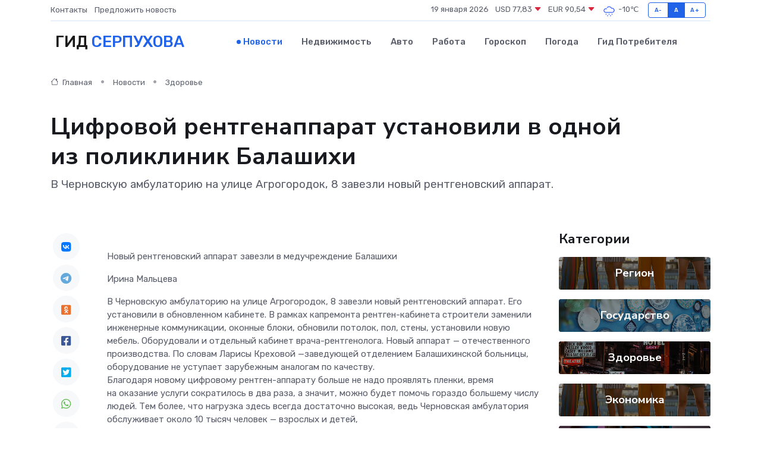

--- FILE ---
content_type: text/html; charset=UTF-8
request_url: https://serpukhov-gid.ru/news/zdorove/cifrovoy-rentgenapparat-ustanovili-v-odnoy-iz-poliklinik-balashihi.htm
body_size: 10004
content:
<!DOCTYPE html>
<html lang="ru">
<head>
	<meta charset="utf-8">
	<meta name="csrf-token" content="sI5ixIWxIxu3ToU23FRclKWK9IipjEFyOKbMjdlL">
    <meta http-equiv="X-UA-Compatible" content="IE=edge">
    <meta name="viewport" content="width=device-width, initial-scale=1">
    <title>Цифровой рентгенаппарат установили в одной из поликлиник Балашихи - новости Серпухова</title>
    <meta name="description" property="description" content="В Черновскую амбулаторию на улице Агрогородок, 8 завезли новый рентгеновский аппарат.">
    
    <meta property="fb:pages" content="105958871990207" />
    <link rel="shortcut icon" type="image/x-icon" href="https://serpukhov-gid.ru/favicon.svg">
    <link rel="canonical" href="https://serpukhov-gid.ru/news/zdorove/cifrovoy-rentgenapparat-ustanovili-v-odnoy-iz-poliklinik-balashihi.htm">
    <link rel="preconnect" href="https://fonts.gstatic.com">
    <link rel="dns-prefetch" href="https://fonts.googleapis.com">
    <link rel="dns-prefetch" href="https://pagead2.googlesyndication.com">
    <link rel="dns-prefetch" href="https://res.cloudinary.com">
    <link href="https://fonts.googleapis.com/css2?family=Nunito+Sans:wght@400;700&family=Rubik:wght@400;500;700&display=swap" rel="stylesheet">
    <link rel="stylesheet" type="text/css" href="https://serpukhov-gid.ru/assets/font-awesome/css/all.min.css">
    <link rel="stylesheet" type="text/css" href="https://serpukhov-gid.ru/assets/bootstrap-icons/bootstrap-icons.css">
    <link rel="stylesheet" type="text/css" href="https://serpukhov-gid.ru/assets/tiny-slider/tiny-slider.css">
    <link rel="stylesheet" type="text/css" href="https://serpukhov-gid.ru/assets/glightbox/css/glightbox.min.css">
    <link rel="stylesheet" type="text/css" href="https://serpukhov-gid.ru/assets/plyr/plyr.css">
    <link id="style-switch" rel="stylesheet" type="text/css" href="https://serpukhov-gid.ru/assets/css/style.css">
    <link rel="stylesheet" type="text/css" href="https://serpukhov-gid.ru/assets/css/style2.css">

    <meta name="twitter:card" content="summary">
    <meta name="twitter:site" content="@mysite">
    <meta name="twitter:title" content="Цифровой рентгенаппарат установили в одной из поликлиник Балашихи - новости Серпухова">
    <meta name="twitter:description" content="В Черновскую амбулаторию на улице Агрогородок, 8 завезли новый рентгеновский аппарат.">
    <meta name="twitter:creator" content="@mysite">
    <meta name="twitter:image:src" content="https://serpukhov-gid.ru/images/logo.gif">
    <meta name="twitter:domain" content="serpukhov-gid.ru">
    <meta name="twitter:card" content="summary_large_image" /><meta name="twitter:image" content="https://serpukhov-gid.ru/images/logo.gif">

    <meta property="og:url" content="http://serpukhov-gid.ru/news/zdorove/cifrovoy-rentgenapparat-ustanovili-v-odnoy-iz-poliklinik-balashihi.htm">
    <meta property="og:title" content="Цифровой рентгенаппарат установили в одной из поликлиник Балашихи - новости Серпухова">
    <meta property="og:description" content="В Черновскую амбулаторию на улице Агрогородок, 8 завезли новый рентгеновский аппарат.">
    <meta property="og:type" content="website">
    <meta property="og:image" content="https://serpukhov-gid.ru/images/logo.gif">
    <meta property="og:locale" content="ru_RU">
    <meta property="og:site_name" content="Гид Серпухова">
    

    <link rel="image_src" href="https://serpukhov-gid.ru/images/logo.gif" />

    <link rel="alternate" type="application/rss+xml" href="https://serpukhov-gid.ru/feed" title="Серпухов: гид, новости, афиша">
        <script async src="https://pagead2.googlesyndication.com/pagead/js/adsbygoogle.js"></script>
    <script>
        (adsbygoogle = window.adsbygoogle || []).push({
            google_ad_client: "ca-pub-0899253526956684",
            enable_page_level_ads: true
        });
    </script>
        
    
    
    
    <script>if (window.top !== window.self) window.top.location.replace(window.self.location.href);</script>
    <script>if(self != top) { top.location=document.location;}</script>

<!-- Google tag (gtag.js) -->
<script async src="https://www.googletagmanager.com/gtag/js?id=G-71VQP5FD0J"></script>
<script>
  window.dataLayer = window.dataLayer || [];
  function gtag(){dataLayer.push(arguments);}
  gtag('js', new Date());

  gtag('config', 'G-71VQP5FD0J');
</script>
</head>
<body>
<script type="text/javascript" > (function(m,e,t,r,i,k,a){m[i]=m[i]||function(){(m[i].a=m[i].a||[]).push(arguments)}; m[i].l=1*new Date();k=e.createElement(t),a=e.getElementsByTagName(t)[0],k.async=1,k.src=r,a.parentNode.insertBefore(k,a)}) (window, document, "script", "https://mc.yandex.ru/metrika/tag.js", "ym"); ym(54008011, "init", {}); ym(86840228, "init", { clickmap:true, trackLinks:true, accurateTrackBounce:true, webvisor:true });</script> <noscript><div><img src="https://mc.yandex.ru/watch/54008011" style="position:absolute; left:-9999px;" alt="" /><img src="https://mc.yandex.ru/watch/86840228" style="position:absolute; left:-9999px;" alt="" /></div></noscript>
<script type="text/javascript">
    new Image().src = "//counter.yadro.ru/hit?r"+escape(document.referrer)+((typeof(screen)=="undefined")?"":";s"+screen.width+"*"+screen.height+"*"+(screen.colorDepth?screen.colorDepth:screen.pixelDepth))+";u"+escape(document.URL)+";h"+escape(document.title.substring(0,150))+";"+Math.random();
</script>
<!-- Rating@Mail.ru counter -->
<script type="text/javascript">
var _tmr = window._tmr || (window._tmr = []);
_tmr.push({id: "3138453", type: "pageView", start: (new Date()).getTime()});
(function (d, w, id) {
  if (d.getElementById(id)) return;
  var ts = d.createElement("script"); ts.type = "text/javascript"; ts.async = true; ts.id = id;
  ts.src = "https://top-fwz1.mail.ru/js/code.js";
  var f = function () {var s = d.getElementsByTagName("script")[0]; s.parentNode.insertBefore(ts, s);};
  if (w.opera == "[object Opera]") { d.addEventListener("DOMContentLoaded", f, false); } else { f(); }
})(document, window, "topmailru-code");
</script><noscript><div>
<img src="https://top-fwz1.mail.ru/counter?id=3138453;js=na" style="border:0;position:absolute;left:-9999px;" alt="Top.Mail.Ru" />
</div></noscript>
<!-- //Rating@Mail.ru counter -->

<header class="navbar-light navbar-sticky header-static">
    <div class="navbar-top d-none d-lg-block small">
        <div class="container">
            <div class="d-md-flex justify-content-between align-items-center my-1">
                <!-- Top bar left -->
                <ul class="nav">
                    <li class="nav-item">
                        <a class="nav-link ps-0" href="https://serpukhov-gid.ru/contacts">Контакты</a>
                    </li>
                    <li class="nav-item">
                        <a class="nav-link ps-0" href="https://serpukhov-gid.ru/sendnews">Предложить новость</a>
                    </li>
                    
                </ul>
                <!-- Top bar right -->
                <div class="d-flex align-items-center">
                    
                    <ul class="list-inline mb-0 text-center text-sm-end me-3">
						<li class="list-inline-item">
							<span>19 января 2026</span>
						</li>
                        <li class="list-inline-item">
                            <a class="nav-link px-0" href="https://serpukhov-gid.ru/currency">
                                <span>USD 77,83 <i class="bi bi-caret-down-fill text-danger"></i></span>
                            </a>
						</li>
                        <li class="list-inline-item">
                            <a class="nav-link px-0" href="https://serpukhov-gid.ru/currency">
                                <span>EUR 90,54 <i class="bi bi-caret-down-fill text-danger"></i></span>
                            </a>
						</li>
						<li class="list-inline-item">
                            <a class="nav-link px-0" href="https://serpukhov-gid.ru/pogoda">
                                <svg xmlns="http://www.w3.org/2000/svg" width="25" height="25" viewBox="0 0 30 30"><path d="M18 26a1 1 0 1 0 0 2 1 1 0 0 0 0-2m-6 0a1 1 0 1 0 0 2 1 1 0 0 0 0-2m9-3a1 1 0 1 0 0 2 1 1 0 0 0 0-2m-6 0a1 1 0 1 0 0 2 1 1 0 0 0 0-2m-5 1a1 1 0 1 1-2 0 1 1 0 0 1 2 0zM0 0v30V0zm30 0v30V0zm-4.964 13.066a4.948 4.948 0 0 1 0 5.868A4.99 4.99 0 0 1 20.99 21H8.507a4.49 4.49 0 0 1-3.64-1.86 4.458 4.458 0 0 1 0-5.281A4.491 4.491 0 0 1 8.506 12c.686 0 1.37.159 1.996.473a.5.5 0 0 1 .16.766l-.33.399a.502.502 0 0 1-.598.132 2.976 2.976 0 0 0-3.346.608 3.007 3.007 0 0 0 .334 4.532c.527.396 1.177.59 1.836.59H20.94a3.54 3.54 0 0 0 2.163-.711 3.497 3.497 0 0 0 1.358-3.206 3.45 3.45 0 0 0-.706-1.727A3.486 3.486 0 0 0 20.99 12.5c-.07 0-.138.016-.208.02-.328.02-.645.085-.947.192a.496.496 0 0 1-.63-.287 4.637 4.637 0 0 0-.445-.874 4.495 4.495 0 0 0-.584-.733A4.461 4.461 0 0 0 14.998 9.5a4.46 4.46 0 0 0-3.177 1.318 2.326 2.326 0 0 0-.135.147.5.5 0 0 1-.592.131 5.78 5.78 0 0 0-.453-.19.5.5 0 0 1-.21-.79A5.97 5.97 0 0 1 14.998 8a5.97 5.97 0 0 1 4.237 1.757c.398.399.704.85.966 1.319.262-.042.525-.076.79-.076a4.99 4.99 0 0 1 4.045 2.066zM0 0v30V0zm30 0v30V0z" fill="#315EFB" fill-rule="evenodd"></path></svg>
                                <span>-10&#8451;</span>
                            </a>
						</li>
					</ul>

                    <!-- Font size accessibility START -->
                    <div class="btn-group me-2" role="group" aria-label="font size changer">
                        <input type="radio" class="btn-check" name="fntradio" id="font-sm">
                        <label class="btn btn-xs btn-outline-primary mb-0" for="font-sm">A-</label>

                        <input type="radio" class="btn-check" name="fntradio" id="font-default" checked>
                        <label class="btn btn-xs btn-outline-primary mb-0" for="font-default">A</label>

                        <input type="radio" class="btn-check" name="fntradio" id="font-lg">
                        <label class="btn btn-xs btn-outline-primary mb-0" for="font-lg">A+</label>
                    </div>

                    
                </div>
            </div>
            <!-- Divider -->
            <div class="border-bottom border-2 border-primary opacity-1"></div>
        </div>
    </div>

    <!-- Logo Nav START -->
    <nav class="navbar navbar-expand-lg">
        <div class="container">
            <!-- Logo START -->
            <a class="navbar-brand" href="https://serpukhov-gid.ru" style="text-align: end;">
                
                			<span class="ms-2 fs-3 text-uppercase fw-normal">Гид <span style="color: #2163e8;">Серпухова</span></span>
                            </a>
            <!-- Logo END -->

            <!-- Responsive navbar toggler -->
            <button class="navbar-toggler ms-auto" type="button" data-bs-toggle="collapse"
                data-bs-target="#navbarCollapse" aria-controls="navbarCollapse" aria-expanded="false"
                aria-label="Toggle navigation">
                <span class="text-body h6 d-none d-sm-inline-block">Menu</span>
                <span class="navbar-toggler-icon"></span>
            </button>

            <!-- Main navbar START -->
            <div class="collapse navbar-collapse" id="navbarCollapse">
                <ul class="navbar-nav navbar-nav-scroll mx-auto">
                                        <li class="nav-item"> <a class="nav-link active" href="https://serpukhov-gid.ru/news">Новости</a></li>
                                        <li class="nav-item"> <a class="nav-link" href="https://serpukhov-gid.ru/realty">Недвижимость</a></li>
                                        <li class="nav-item"> <a class="nav-link" href="https://serpukhov-gid.ru/auto">Авто</a></li>
                                        <li class="nav-item"> <a class="nav-link" href="https://serpukhov-gid.ru/job">Работа</a></li>
                                        <li class="nav-item"> <a class="nav-link" href="https://serpukhov-gid.ru/horoscope">Гороскоп</a></li>
                                        <li class="nav-item"> <a class="nav-link" href="https://serpukhov-gid.ru/pogoda">Погода</a></li>
                                        <li class="nav-item"> <a class="nav-link" href="https://serpukhov-gid.ru/poleznoe">Гид потребителя</a></li>
                                    </ul>
            </div>
            <!-- Main navbar END -->

            
        </div>
    </nav>
    <!-- Logo Nav END -->
</header>
    <main>
        <!-- =======================
                Main content START -->
        <section class="pt-3 pb-lg-5">
            <div class="container" data-sticky-container>
                <div class="row">
                    <!-- Main Post START -->
                    <div class="col-lg-9">
                        <!-- Categorie Detail START -->
                        <div class="mb-4">
							<nav aria-label="breadcrumb" itemscope itemtype="http://schema.org/BreadcrumbList">
								<ol class="breadcrumb breadcrumb-dots">
									<li class="breadcrumb-item" itemprop="itemListElement" itemscope itemtype="http://schema.org/ListItem">
										<meta itemprop="name" content="Гид Серпухова">
										<meta itemprop="position" content="1">
										<meta itemprop="item" content="https://serpukhov-gid.ru">
										<a itemprop="url" href="https://serpukhov-gid.ru">
										<i class="bi bi-house me-1"></i> Главная
										</a>
									</li>
									<li class="breadcrumb-item" itemprop="itemListElement" itemscope itemtype="http://schema.org/ListItem">
										<meta itemprop="name" content="Новости">
										<meta itemprop="position" content="2">
										<meta itemprop="item" content="https://serpukhov-gid.ru/news">
										<a itemprop="url" href="https://serpukhov-gid.ru/news"> Новости</a>
									</li>
									<li class="breadcrumb-item" aria-current="page" itemprop="itemListElement" itemscope itemtype="http://schema.org/ListItem">
										<meta itemprop="name" content="Здоровье">
										<meta itemprop="position" content="3">
										<meta itemprop="item" content="https://serpukhov-gid.ru/news/zdorove">
										<a itemprop="url" href="https://serpukhov-gid.ru/news/zdorove"> Здоровье</a>
									</li>
									<li aria-current="page" itemprop="itemListElement" itemscope itemtype="http://schema.org/ListItem">
									<meta itemprop="name" content="Цифровой рентгенаппарат установили в одной из поликлиник Балашихи">
									<meta itemprop="position" content="4" />
									<meta itemprop="item" content="https://serpukhov-gid.ru/news/zdorove/cifrovoy-rentgenapparat-ustanovili-v-odnoy-iz-poliklinik-balashihi.htm">
									</li>
								</ol>
							</nav>
						
                        </div>
                    </div>
                </div>
                <div class="row align-items-center">
                                                        <!-- Content -->
                    <div class="col-md-12 mt-4 mt-md-0">
                                            <h1 class="display-6">Цифровой рентгенаппарат установили в одной из поликлиник Балашихи</h1>
                        <p class="lead">В Черновскую амбулаторию на улице Агрогородок, 8 завезли новый рентгеновский аппарат.</p>
                    </div>
				                                    </div>
            </div>
        </section>
        <!-- =======================
        Main START -->
        <section class="pt-0">
            <div class="container position-relative" data-sticky-container>
                <div class="row">
                    <!-- Left sidebar START -->
                    <div class="col-md-1">
                        <div class="text-start text-lg-center mb-5" data-sticky data-margin-top="80" data-sticky-for="767">
                            <style>
                                .fa-vk::before {
                                    color: #07f;
                                }
                                .fa-telegram::before {
                                    color: #64a9dc;
                                }
                                .fa-facebook-square::before {
                                    color: #3b5998;
                                }
                                .fa-odnoklassniki-square::before {
                                    color: #eb722e;
                                }
                                .fa-twitter-square::before {
                                    color: #00aced;
                                }
                                .fa-whatsapp::before {
                                    color: #65bc54;
                                }
                                .fa-viber::before {
                                    color: #7b519d;
                                }
                                .fa-moimir svg {
                                    background-color: #168de2;
                                    height: 18px;
                                    width: 18px;
                                    background-size: 18px 18px;
                                    border-radius: 4px;
                                    margin-bottom: 2px;
                                }
                            </style>
                            <ul class="nav text-white-force">
                                <li class="nav-item">
                                    <a class="nav-link icon-md rounded-circle m-1 p-0 fs-5 bg-light" href="https://vk.com/share.php?url=https://serpukhov-gid.ru/news/zdorove/cifrovoy-rentgenapparat-ustanovili-v-odnoy-iz-poliklinik-balashihi.htm&title=Цифровой рентгенаппарат установили в одной из поликлиник Балашихи - новости Серпухова&utm_source=share" rel="nofollow" target="_blank">
                                        <i class="fab fa-vk align-middle text-body"></i>
                                    </a>
                                </li>
                                <li class="nav-item">
                                    <a class="nav-link icon-md rounded-circle m-1 p-0 fs-5 bg-light" href="https://t.me/share/url?url=https://serpukhov-gid.ru/news/zdorove/cifrovoy-rentgenapparat-ustanovili-v-odnoy-iz-poliklinik-balashihi.htm&text=Цифровой рентгенаппарат установили в одной из поликлиник Балашихи - новости Серпухова&utm_source=share" rel="nofollow" target="_blank">
                                        <i class="fab fa-telegram align-middle text-body"></i>
                                    </a>
                                </li>
                                <li class="nav-item">
                                    <a class="nav-link icon-md rounded-circle m-1 p-0 fs-5 bg-light" href="https://connect.ok.ru/offer?url=https://serpukhov-gid.ru/news/zdorove/cifrovoy-rentgenapparat-ustanovili-v-odnoy-iz-poliklinik-balashihi.htm&title=Цифровой рентгенаппарат установили в одной из поликлиник Балашихи - новости Серпухова&utm_source=share" rel="nofollow" target="_blank">
                                        <i class="fab fa-odnoklassniki-square align-middle text-body"></i>
                                    </a>
                                </li>
                                <li class="nav-item">
                                    <a class="nav-link icon-md rounded-circle m-1 p-0 fs-5 bg-light" href="https://www.facebook.com/sharer.php?src=sp&u=https://serpukhov-gid.ru/news/zdorove/cifrovoy-rentgenapparat-ustanovili-v-odnoy-iz-poliklinik-balashihi.htm&title=Цифровой рентгенаппарат установили в одной из поликлиник Балашихи - новости Серпухова&utm_source=share" rel="nofollow" target="_blank">
                                        <i class="fab fa-facebook-square align-middle text-body"></i>
                                    </a>
                                </li>
                                <li class="nav-item">
                                    <a class="nav-link icon-md rounded-circle m-1 p-0 fs-5 bg-light" href="https://twitter.com/intent/tweet?text=Цифровой рентгенаппарат установили в одной из поликлиник Балашихи - новости Серпухова&url=https://serpukhov-gid.ru/news/zdorove/cifrovoy-rentgenapparat-ustanovili-v-odnoy-iz-poliklinik-balashihi.htm&utm_source=share" rel="nofollow" target="_blank">
                                        <i class="fab fa-twitter-square align-middle text-body"></i>
                                    </a>
                                </li>
                                <li class="nav-item">
                                    <a class="nav-link icon-md rounded-circle m-1 p-0 fs-5 bg-light" href="https://api.whatsapp.com/send?text=Цифровой рентгенаппарат установили в одной из поликлиник Балашихи - новости Серпухова https://serpukhov-gid.ru/news/zdorove/cifrovoy-rentgenapparat-ustanovili-v-odnoy-iz-poliklinik-balashihi.htm&utm_source=share" rel="nofollow" target="_blank">
                                        <i class="fab fa-whatsapp align-middle text-body"></i>
                                    </a>
                                </li>
                                <li class="nav-item">
                                    <a class="nav-link icon-md rounded-circle m-1 p-0 fs-5 bg-light" href="viber://forward?text=Цифровой рентгенаппарат установили в одной из поликлиник Балашихи - новости Серпухова https://serpukhov-gid.ru/news/zdorove/cifrovoy-rentgenapparat-ustanovili-v-odnoy-iz-poliklinik-balashihi.htm&utm_source=share" rel="nofollow" target="_blank">
                                        <i class="fab fa-viber align-middle text-body"></i>
                                    </a>
                                </li>
                                <li class="nav-item">
                                    <a class="nav-link icon-md rounded-circle m-1 p-0 fs-5 bg-light" href="https://connect.mail.ru/share?url=https://serpukhov-gid.ru/news/zdorove/cifrovoy-rentgenapparat-ustanovili-v-odnoy-iz-poliklinik-balashihi.htm&title=Цифровой рентгенаппарат установили в одной из поликлиник Балашихи - новости Серпухова&utm_source=share" rel="nofollow" target="_blank">
                                        <i class="fab fa-moimir align-middle text-body"><svg viewBox='0 0 24 24' xmlns='http://www.w3.org/2000/svg'><path d='M8.889 9.667a1.333 1.333 0 100-2.667 1.333 1.333 0 000 2.667zm6.222 0a1.333 1.333 0 100-2.667 1.333 1.333 0 000 2.667zm4.77 6.108l-1.802-3.028a.879.879 0 00-1.188-.307.843.843 0 00-.313 1.166l.214.36a6.71 6.71 0 01-4.795 1.996 6.711 6.711 0 01-4.792-1.992l.217-.364a.844.844 0 00-.313-1.166.878.878 0 00-1.189.307l-1.8 3.028a.844.844 0 00.312 1.166.88.88 0 001.189-.307l.683-1.147a8.466 8.466 0 005.694 2.18 8.463 8.463 0 005.698-2.184l.685 1.151a.873.873 0 001.189.307.844.844 0 00.312-1.166z' fill='#FFF' fill-rule='evenodd'/></svg></i>
                                    </a>
                                </li>
                                
                            </ul>
                        </div>
                    </div>
                    <!-- Left sidebar END -->

                    <!-- Main Content START -->
                    <div class="col-md-10 col-lg-8 mb-5">
                        <div class="mb-4">
                                                    </div>
                        <div itemscope itemtype="http://schema.org/NewsArticle">
                            <meta itemprop="headline" content="Цифровой рентгенаппарат установили в одной из поликлиник Балашихи">
                            <meta itemprop="identifier" content="https://serpukhov-gid.ru/19770">
                            <span itemprop="articleBody"><p> Новый рентгеновский аппарат завезли в медучреждение Балашихи </p>

<p> Ирина Мальцева </p>

В Черновскую амбулаторию на улице Агрогородок, 8 завезли новый рентгеновский аппарат. Его установили в обновленном кабинете.

В рамках капремонта рентген-кабинета строители заменили инженерные коммуникации, оконные блоки, обновили потолок, пол, стены, установили новую мебель. Оборудовали и отдельный кабинет врача-рентгенолога.

Новый аппарат — отечественного производства. По словам Ларисы Креховой —заведующей отделением Балашихинской больницы, оборудование не уступает зарубежным аналогам по качеству.

<p> Благодаря новому цифровому рентген-аппарату больше не надо проявлять пленки, время на оказание услуги сократилось в два раза, а значит, можно будет помочь гораздо большему числу людей. Тем более, что нагрузка здесь всегда достаточно высокая, ведь Черновская амбулатория обслуживает около 10 тысяч человек — взрослых и детей, </p>

<p> — сказала Крехова. </p>

Полученные снимки, уточнила врач, передаются на компьютер. Там можно выстроить режимы, увеличить яркость изображения. Оно получается более четким и качественным, с возможностью визуализации мелких структур и регулировкой процесса просмотра. Затем данные передаются врач-рентгенологу.

Отметим, что новый рентген-аппарат до конца 2023 года также установят в поликлинике № 13 на Керамической улице. В 2024 году в Балашихе по поручению губернатора Московской области Андрея Воробьёва планируют заменить семь единиц медицинского рентгенологического оборудования: два маммографа, три рентгеновских аппарата, один флюорограф и один компьютерный томограф.

Читайте также:

 Вальдшнеп начал миграционные «высыпки» в Балашихе 

 Икра и горбуша упадут в цене 

 Самая сильная девушка в мире живет в Балашихе 

Подпишись на наш  Яндекс.Дзен  , чтобы не пропустить ничего важного


										
											
											

										

							    		



<p> Екатерина Потемкина </p> <p> Корреспондент </p></span>
                        </div>
                                                                        <div><a href="https://inbalashikha.ru/news/novosti_podmoskovya/sovremennyj-rentgenapparat-pojavilsja-v-ambulatorii-balashihi" target="_blank" rel="author">Источник</a></div>
                                                                        <div class="col-12 mt-3"><a href="https://serpukhov-gid.ru/sendnews">Предложить новость</a></div>
                        <div class="col-12 mt-5">
                            <h2 class="my-3">Последние новости</h2>
                            <div class="row gy-4">
                                <!-- Card item START -->
<div class="col-sm-6">
    <div class="card" itemscope="" itemtype="http://schema.org/BlogPosting">
        <!-- Card img -->
        <div class="position-relative">
                        <img class="card-img" src="https://res.cloudinary.com/dnlrq0rzy/image/upload/c_fill,w_420,h_315,q_auto,g_face/crbrnl817u9ceqwtphwo" alt="ТОП-мест для посещения в Звенигороде: куда отправиться в весенние выходные" itemprop="image">
                    </div>
        <div class="card-body px-0 pt-3" itemprop="name">
            <h4 class="card-title" itemprop="headline"><a href="https://serpukhov-gid.ru/news/region/top-mest-dlya-posescheniya-v-zvenigorode-kuda-otpravitsya-v-vesennie-vyhodnye.htm"
                    class="btn-link text-reset fw-bold" itemprop="url">ТОП-мест для посещения в Звенигороде: куда отправиться в весенние выходные</a></h4>
            <p class="card-text" itemprop="articleBody">Звенигород — один из древнейших городов Подмосковья, славящийся красотой своего природного ландшафта и ценнейшими памятниками архитектуры и культуры.</p>
        </div>
        <meta itemprop="author" content="Редактор"/>
        <meta itemscope itemprop="mainEntityOfPage" itemType="https://schema.org/WebPage" itemid="https://serpukhov-gid.ru/news/region/top-mest-dlya-posescheniya-v-zvenigorode-kuda-otpravitsya-v-vesennie-vyhodnye.htm"/>
        <meta itemprop="dateModified" content="2025-04-06"/>
        <meta itemprop="datePublished" content="2025-04-06"/>
    </div>
</div>
<!-- Card item END -->
<!-- Card item START -->
<div class="col-sm-6">
    <div class="card" itemscope="" itemtype="http://schema.org/BlogPosting">
        <!-- Card img -->
        <div class="position-relative">
                        <img class="card-img" src="https://res.cloudinary.com/dnlrq0rzy/image/upload/c_fill,w_420,h_315,q_auto,g_face/njth5pncz1xctcdkxkz0" alt="Наро-Фоминская Госавтоинспекция провела профилактику на АЗС" itemprop="image">
                    </div>
        <div class="card-body px-0 pt-3" itemprop="name">
            <h4 class="card-title" itemprop="headline"><a href="https://serpukhov-gid.ru/news/region/naro-fominskaya-gosavtoinspekciya-provela-profilaktiku-na-azs.htm"
                    class="btn-link text-reset fw-bold" itemprop="url">Наро-Фоминская Госавтоинспекция провела профилактику на АЗС</a></h4>
            <p class="card-text" itemprop="articleBody">В рамках проведения областного социального раунда по безопасности дорожного движения «Один щелчок спасает жизнь»,</p>
        </div>
        <meta itemprop="author" content="Редактор"/>
        <meta itemscope itemprop="mainEntityOfPage" itemType="https://schema.org/WebPage" itemid="https://serpukhov-gid.ru/news/region/naro-fominskaya-gosavtoinspekciya-provela-profilaktiku-na-azs.htm"/>
        <meta itemprop="dateModified" content="2025-04-06"/>
        <meta itemprop="datePublished" content="2025-04-06"/>
    </div>
</div>
<!-- Card item END -->
<!-- Card item START -->
<div class="col-sm-6">
    <div class="card" itemscope="" itemtype="http://schema.org/BlogPosting">
        <!-- Card img -->
        <div class="position-relative">
                        <img class="card-img" src="https://res.cloudinary.com/dnlrq0rzy/image/upload/c_fill,w_420,h_315,q_auto,g_face/zw8okurftrlxdompn9zp" alt="Работодатели раскрыли, кому готовы платить по 800 тысяч в месяц" itemprop="image">
                    </div>
        <div class="card-body px-0 pt-3" itemprop="name">
            <h4 class="card-title" itemprop="headline"><a href="https://serpukhov-gid.ru/news/obschestvo/rabotodateli-raskryli-komu-gotovy-platit-po-800-tysyach-v-mesyac.htm"
                    class="btn-link text-reset fw-bold" itemprop="url">Работодатели раскрыли, кому готовы платить по 800 тысяч в месяц</a></h4>
            <p class="card-text" itemprop="articleBody">Названы самые высокооплачиваемые профессии.&amp;nbsp;

Сервис «Зарплата.ру» провёл исследование и выяснил, на каких вакансиях работодатели готовы платить от 400 до 800 тысяч в месяц.</p>
        </div>
        <meta itemprop="author" content="Редактор"/>
        <meta itemscope itemprop="mainEntityOfPage" itemType="https://schema.org/WebPage" itemid="https://serpukhov-gid.ru/news/obschestvo/rabotodateli-raskryli-komu-gotovy-platit-po-800-tysyach-v-mesyac.htm"/>
        <meta itemprop="dateModified" content="2025-04-06"/>
        <meta itemprop="datePublished" content="2025-04-06"/>
    </div>
</div>
<!-- Card item END -->
<!-- Card item START -->
<div class="col-sm-6">
    <div class="card" itemscope="" itemtype="http://schema.org/BlogPosting">
        <!-- Card img -->
        <div class="position-relative">
            <img class="card-img" src="https://res.cloudinary.com/di7jztv5p/image/upload/c_fill,w_420,h_315,q_auto,g_face/gqei5n34zp6qzkg1iovk" alt="Когда скидки превращаются в ловушку: как маркетологи учат нас тратить" itemprop="image">
        </div>
        <div class="card-body px-0 pt-3" itemprop="name">
            <h4 class="card-title" itemprop="headline"><a href="https://ulan-ude-city.ru/news/ekonomika/kogda-skidki-prevraschayutsya-v-lovushku-kak-marketologi-uchat-nas-tratit.htm" class="btn-link text-reset fw-bold" itemprop="url">Когда скидки превращаются в ловушку: как маркетологи учат нас тратить</a></h4>
            <p class="card-text" itemprop="articleBody">Почему “-50% только сегодня” не всегда значит выгоду, как скидки играют на эмоциях и почему даже рациональные люди становятся жертвами маркетинговых трюков.</p>
        </div>
        <meta itemprop="author" content="Редактор"/>
        <meta itemscope itemprop="mainEntityOfPage" itemType="https://schema.org/WebPage" itemid="https://ulan-ude-city.ru/news/ekonomika/kogda-skidki-prevraschayutsya-v-lovushku-kak-marketologi-uchat-nas-tratit.htm"/>
        <meta itemprop="dateModified" content="2026-01-19"/>
        <meta itemprop="datePublished" content="2026-01-19"/>
    </div>
</div>
<!-- Card item END -->
                            </div>
                        </div>
						<div class="col-12 bg-primary bg-opacity-10 p-2 mt-3 rounded">
							На этом сайте вы сможете узнать актуальные данные о <a href="https://balashov-gid.ru/pogoda">погоде в Балашове</a>, включая прогнозы на ближайшие дни и часы
						</div>
                        <!-- Comments START -->
                        <div class="mt-5">
                            <h3>Комментарии (0)</h3>
                        </div>
                        <!-- Comments END -->
                        <!-- Reply START -->
                        <div>
                            <h3>Добавить комментарий</h3>
                            <small>Ваш email не публикуется. Обязательные поля отмечены *</small>
                            <form class="row g-3 mt-2">
                                <div class="col-md-6">
                                    <label class="form-label">Имя *</label>
                                    <input type="text" class="form-control" aria-label="First name">
                                </div>
                                <div class="col-md-6">
                                    <label class="form-label">Email *</label>
                                    <input type="email" class="form-control">
                                </div>
                                <div class="col-12">
                                    <label class="form-label">Текст комментария *</label>
                                    <textarea class="form-control" rows="3"></textarea>
                                </div>
                                <div class="col-12">
                                    <button type="submit" class="btn btn-primary">Оставить комментарий</button>
                                </div>
                            </form>
                        </div>
                        <!-- Reply END -->
                    </div>
                    <!-- Main Content END -->
                    <!-- Right sidebar START -->
                    <div class="col-lg-3 d-none d-lg-block">
                        <div data-sticky data-margin-top="80" data-sticky-for="991">
                            <!-- Categories -->
                            <div>
                                <h4 class="mb-3">Категории</h4>
                                                                    <!-- Category item -->
                                    <div class="text-center mb-3 card-bg-scale position-relative overflow-hidden rounded"
                                        style="background-image:url(https://serpukhov-gid.ru/assets/images/blog/4by3/07.jpg); background-position: center left; background-size: cover;">
                                        <div class="bg-dark-overlay-4 p-3">
                                            <a href="https://serpukhov-gid.ru/news/region"
                                                class="stretched-link btn-link fw-bold text-white h5">Регион</a>
                                        </div>
                                    </div>
                                                                    <!-- Category item -->
                                    <div class="text-center mb-3 card-bg-scale position-relative overflow-hidden rounded"
                                        style="background-image:url(https://serpukhov-gid.ru/assets/images/blog/4by3/02.jpg); background-position: center left; background-size: cover;">
                                        <div class="bg-dark-overlay-4 p-3">
                                            <a href="https://serpukhov-gid.ru/news/gosudarstvo"
                                                class="stretched-link btn-link fw-bold text-white h5">Государство</a>
                                        </div>
                                    </div>
                                                                    <!-- Category item -->
                                    <div class="text-center mb-3 card-bg-scale position-relative overflow-hidden rounded"
                                        style="background-image:url(https://serpukhov-gid.ru/assets/images/blog/4by3/01.jpg); background-position: center left; background-size: cover;">
                                        <div class="bg-dark-overlay-4 p-3">
                                            <a href="https://serpukhov-gid.ru/news/zdorove"
                                                class="stretched-link btn-link fw-bold text-white h5">Здоровье</a>
                                        </div>
                                    </div>
                                                                    <!-- Category item -->
                                    <div class="text-center mb-3 card-bg-scale position-relative overflow-hidden rounded"
                                        style="background-image:url(https://serpukhov-gid.ru/assets/images/blog/4by3/07.jpg); background-position: center left; background-size: cover;">
                                        <div class="bg-dark-overlay-4 p-3">
                                            <a href="https://serpukhov-gid.ru/news/ekonomika"
                                                class="stretched-link btn-link fw-bold text-white h5">Экономика</a>
                                        </div>
                                    </div>
                                                                    <!-- Category item -->
                                    <div class="text-center mb-3 card-bg-scale position-relative overflow-hidden rounded"
                                        style="background-image:url(https://serpukhov-gid.ru/assets/images/blog/4by3/08.jpg); background-position: center left; background-size: cover;">
                                        <div class="bg-dark-overlay-4 p-3">
                                            <a href="https://serpukhov-gid.ru/news/politika"
                                                class="stretched-link btn-link fw-bold text-white h5">Политика</a>
                                        </div>
                                    </div>
                                                                    <!-- Category item -->
                                    <div class="text-center mb-3 card-bg-scale position-relative overflow-hidden rounded"
                                        style="background-image:url(https://serpukhov-gid.ru/assets/images/blog/4by3/08.jpg); background-position: center left; background-size: cover;">
                                        <div class="bg-dark-overlay-4 p-3">
                                            <a href="https://serpukhov-gid.ru/news/nauka-i-obrazovanie"
                                                class="stretched-link btn-link fw-bold text-white h5">Наука и Образование</a>
                                        </div>
                                    </div>
                                                                    <!-- Category item -->
                                    <div class="text-center mb-3 card-bg-scale position-relative overflow-hidden rounded"
                                        style="background-image:url(https://serpukhov-gid.ru/assets/images/blog/4by3/08.jpg); background-position: center left; background-size: cover;">
                                        <div class="bg-dark-overlay-4 p-3">
                                            <a href="https://serpukhov-gid.ru/news/proisshestviya"
                                                class="stretched-link btn-link fw-bold text-white h5">Происшествия</a>
                                        </div>
                                    </div>
                                                                    <!-- Category item -->
                                    <div class="text-center mb-3 card-bg-scale position-relative overflow-hidden rounded"
                                        style="background-image:url(https://serpukhov-gid.ru/assets/images/blog/4by3/09.jpg); background-position: center left; background-size: cover;">
                                        <div class="bg-dark-overlay-4 p-3">
                                            <a href="https://serpukhov-gid.ru/news/religiya"
                                                class="stretched-link btn-link fw-bold text-white h5">Религия</a>
                                        </div>
                                    </div>
                                                                    <!-- Category item -->
                                    <div class="text-center mb-3 card-bg-scale position-relative overflow-hidden rounded"
                                        style="background-image:url(https://serpukhov-gid.ru/assets/images/blog/4by3/02.jpg); background-position: center left; background-size: cover;">
                                        <div class="bg-dark-overlay-4 p-3">
                                            <a href="https://serpukhov-gid.ru/news/kultura"
                                                class="stretched-link btn-link fw-bold text-white h5">Культура</a>
                                        </div>
                                    </div>
                                                                    <!-- Category item -->
                                    <div class="text-center mb-3 card-bg-scale position-relative overflow-hidden rounded"
                                        style="background-image:url(https://serpukhov-gid.ru/assets/images/blog/4by3/01.jpg); background-position: center left; background-size: cover;">
                                        <div class="bg-dark-overlay-4 p-3">
                                            <a href="https://serpukhov-gid.ru/news/sport"
                                                class="stretched-link btn-link fw-bold text-white h5">Спорт</a>
                                        </div>
                                    </div>
                                                                    <!-- Category item -->
                                    <div class="text-center mb-3 card-bg-scale position-relative overflow-hidden rounded"
                                        style="background-image:url(https://serpukhov-gid.ru/assets/images/blog/4by3/02.jpg); background-position: center left; background-size: cover;">
                                        <div class="bg-dark-overlay-4 p-3">
                                            <a href="https://serpukhov-gid.ru/news/obschestvo"
                                                class="stretched-link btn-link fw-bold text-white h5">Общество</a>
                                        </div>
                                    </div>
                                                            </div>
                        </div>
                    </div>
                    <!-- Right sidebar END -->
                </div>
        </section>
    </main>
<footer class="bg-dark pt-5">
    
    <!-- Footer copyright START -->
    <div class="bg-dark-overlay-3 mt-5">
        <div class="container">
            <div class="row align-items-center justify-content-md-between py-4">
                <div class="col-md-6">
                    <!-- Copyright -->
                    <div class="text-center text-md-start text-primary-hover text-muted">
                        &#169;2026 Серпухов. Все права защищены.
                    </div>
                </div>
                
            </div>
        </div>
    </div>
    <!-- Footer copyright END -->
    <script type="application/ld+json">
        {"@context":"https:\/\/schema.org","@type":"Organization","name":"\u0421\u0435\u0440\u043f\u0443\u0445\u043e\u0432 - \u0433\u0438\u0434, \u043d\u043e\u0432\u043e\u0441\u0442\u0438, \u0430\u0444\u0438\u0448\u0430","url":"https:\/\/serpukhov-gid.ru","sameAs":["https:\/\/vk.com\/public208046644","https:\/\/t.me\/serpukhov_gid"]}
    </script>
</footer>
<!-- Back to top -->
<div class="back-top"><i class="bi bi-arrow-up-short"></i></div>
<script src="https://serpukhov-gid.ru/assets/bootstrap/js/bootstrap.bundle.min.js"></script>
<script src="https://serpukhov-gid.ru/assets/tiny-slider/tiny-slider.js"></script>
<script src="https://serpukhov-gid.ru/assets/sticky-js/sticky.min.js"></script>
<script src="https://serpukhov-gid.ru/assets/glightbox/js/glightbox.min.js"></script>
<script src="https://serpukhov-gid.ru/assets/plyr/plyr.js"></script>
<script src="https://serpukhov-gid.ru/assets/js/functions.js"></script>
<script src="https://yastatic.net/share2/share.js" async></script>
<script defer src="https://static.cloudflareinsights.com/beacon.min.js/vcd15cbe7772f49c399c6a5babf22c1241717689176015" integrity="sha512-ZpsOmlRQV6y907TI0dKBHq9Md29nnaEIPlkf84rnaERnq6zvWvPUqr2ft8M1aS28oN72PdrCzSjY4U6VaAw1EQ==" data-cf-beacon='{"version":"2024.11.0","token":"d3915111cc2d4184aff161fd430f805a","r":1,"server_timing":{"name":{"cfCacheStatus":true,"cfEdge":true,"cfExtPri":true,"cfL4":true,"cfOrigin":true,"cfSpeedBrain":true},"location_startswith":null}}' crossorigin="anonymous"></script>
</body>
</html>


--- FILE ---
content_type: text/html; charset=utf-8
request_url: https://www.google.com/recaptcha/api2/aframe
body_size: 269
content:
<!DOCTYPE HTML><html><head><meta http-equiv="content-type" content="text/html; charset=UTF-8"></head><body><script nonce="jQZk03CJkNJQnfDQyjvvJA">/** Anti-fraud and anti-abuse applications only. See google.com/recaptcha */ try{var clients={'sodar':'https://pagead2.googlesyndication.com/pagead/sodar?'};window.addEventListener("message",function(a){try{if(a.source===window.parent){var b=JSON.parse(a.data);var c=clients[b['id']];if(c){var d=document.createElement('img');d.src=c+b['params']+'&rc='+(localStorage.getItem("rc::a")?sessionStorage.getItem("rc::b"):"");window.document.body.appendChild(d);sessionStorage.setItem("rc::e",parseInt(sessionStorage.getItem("rc::e")||0)+1);localStorage.setItem("rc::h",'1768818771797');}}}catch(b){}});window.parent.postMessage("_grecaptcha_ready", "*");}catch(b){}</script></body></html>